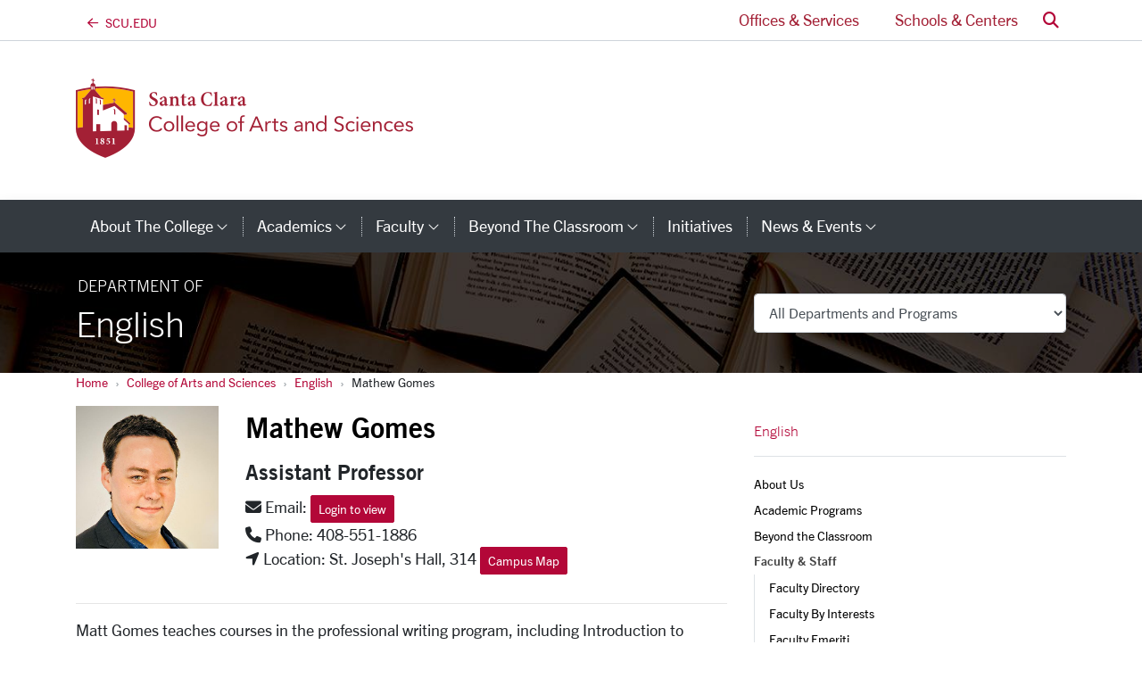

--- FILE ---
content_type: text/html; charset=utf-8
request_url: https://www.scu.edu/cas/english/faculty--staff/mathew-gomes/
body_size: 13614
content:
<!-- File was automatically generated at 2025-10-14 09:34:40 -->
<!DOCTYPE html>
<html lang="en">

<head>
  <meta charset="utf-8" />
  <meta http-equiv="X-UA-Compatible" content="IE=edge" />
  <meta name="viewport" content="width=device-width, initial-scale=1" />
  <title>
    Mathew Gomes - College of Arts and Sciences - Santa Clara University
  </title>
  <meta name="description" content="" />
  <meta name="keywords" content="" />
  <meta name="author" content="Santa Clara University" />
  <meta name="generator" content="T4 Site Specific" />
  <link rel="apple-touch-icon" sizes="57x57" href="/assets/images/favicons/apple-touch-icon-57x57.png" />
  <link rel="apple-touch-icon" sizes="60x60" href="/assets/images/favicons/apple-touch-icon-60x60.png" />
  <link rel="apple-touch-icon" sizes="72x72" href="/assets/images/favicons/apple-touch-icon-72x72.png" />
  <link rel="apple-touch-icon" sizes="76x76" href="/assets/images/favicons/apple-touch-icon-76x76.png" />
  <link rel="apple-touch-icon" sizes="114x114" href="/assets/images/favicons/apple-touch-icon-114x114.png" />
  <link rel="apple-touch-icon" sizes="120x120" href="/assets/images/favicons/apple-touch-icon-120x120.png" />
  <link rel="apple-touch-icon" sizes="144x144" href="/assets/images/favicons/apple-touch-icon-144x144.png" />
  <link rel="apple-touch-icon" sizes="152x152" href="/assets/images/favicons/apple-touch-icon-152x152.png" />
  <link rel="apple-touch-icon" sizes="180x180" href="/assets/images/favicons/apple-touch-icon-180x180.png" />
  <link rel="icon" type="image/png" href="/assets/images/favicons/favicon-32x32.png" sizes="32x32" />
  <link rel="icon" type="image/png" href="/assets/images/favicons/android-chrome-192x192.png" sizes="192x192" />
  <link rel="icon" type="image/png" href="/assets/images/favicons/favicon-96x96.png" sizes="96x96" />
  <link rel="icon" type="image/png" href="/assets/images/favicons/favicon-16x16.png" sizes="16x16" />
  <link rel="manifest" href="/assets/images/favicons/manifest.json" />
  <link rel="mask-icon" href="/assets/images/favicons/safari-pinned-tab.svg" color="#b30738" />
  <meta name="msapplication-TileColor" content="#da532c" />
  <meta name="msapplication-TileImage" content="/assets/images/favicons/mstile-144x144.png" />
  <meta name="theme-color" content="#ffffff" />
  <meta name="pageID" content="37788" />
  
	<link rel="canonical" href="https://www.scu.edu/cas/english/faculty--staff/mathew-gomes/">
  
  

  <!--[if lte IE 9]>
  <script src="https://cdnjs.cloudflare.com/ajax/libs/html5shiv/3.7.3/html5shiv.min.js" async></script>
  <![endif]-->

  <!-- external styles -->
  <!-- <link rel="stylesheet" href="https://pro.fontawesome.com/releases/v5.15.3/css/all.css" integrity="sha384-iKbFRxucmOHIcpWdX9NTZ5WETOPm0Goy0WmfyNcl52qSYtc2Buk0NCe6jU1sWWNB" crossorigin="anonymous">-->
  <link rel="stylesheet" href="https://kit.fontawesome.com/895f1e62c1.css" crossorigin="anonymous" />
  <script src="https://kit.fontawesome.com/8fd101ac29.js" crossorigin="anonymous"></script>


  <!-- toolkit styles -->
  <link rel="stylesheet" href="https://assets.scu.edu/public/scu.2.3.css" media="screen" />
  <link rel="stylesheet" href="/media/scuedu/style-assets/stylesheets/f.css" />

  <!-- Avenir Next -->
  <link rel="stylesheet" href="https://use.typekit.net/pcm8ajw.css">
  <!-- Minion Pro-->
  <link rel="stylesheet" href="https://use.typekit.net/pcm8ajw.css">

  <!-- /toolkit styles -->

  <script src="https://www.scu.edu/assets/public/scu.js"></script>

  
  
  
  
  
  
  
  <!-- Google Analytics Tracking Code -->
<!-- Google tag (gtag.js) -->
<script async src="https://www.googletagmanager.com/gtag/js?id=AW-17384673211"></script>
<script>
window.dataLayer = window.dataLayer || [];
function gtag(){dataLayer.push(arguments);}
gtag('js', new Date()); gtag('config', 'AW-17384673211');
</script>
<!-- End Google tag (gtag.js) -->


</head>

<body class="">
  <!-- Google Tag Manager -->
<noscript><iframe src="//www.googletagmanager.com/ns.html?id=GTM-5T9KDR"
height="0" width="0" style="display:none;visibility:hidden"></iframe></noscript>
<script>(function(w,d,s,l,i){w[l]=w[l]||[];w[l].push({'gtm.start':
new Date().getTime(),event:'gtm.js'});var f=d.getElementsByTagName(s)[0],
j=d.createElement(s),dl=l!='dataLayer'?'&l='+l:'';j.async=true;j.src=
'//www.googletagmanager.com/gtm.js?id='+i+dl;f.parentNode.insertBefore(j,f);
})(window,document,'script','dataLayer','GTM-5T9KDR');</script>
<!-- End Google Tag Manager -->

  


  <header
    class="header-legacy  pt-lg-5 mb-4">
    <a href="#content" class="sr-only sr-only-focusable">Skip to main content <i class="far fa-arrow-down"></i></a>
    <nav class="navbar navbar-expand-lg navbar-light bg-white d-lg-block py-0 fixed-top nav-fixed initial nav-users"
      id="navbarUsers" role="navigation">
      <div class="container">

        <!-- back arrow -->
        <div class="dropdown nav-brand-mini" id="navBrandText" style="display: none">
          <a class="homelink" href="/">
            <i class="fa-regular fa-arrow-left nav-brand-text"></i><span
              class="ml-2 text-uppercase nav-brand-text">scu.edu</span>
          </a>
        </div>


        <!--TESTING-->
        <div class="dropdown nav-brand-mini" id="navBrandMini" style="">
          <a href="/">
            <i class="navbar-logo fa-kit-duotone fa-scu-primary-logo"></i>
            <span class="sr-only">Santa Clara University Homepage</span>
          </a>
        </div>

        <script>
          window.addEventListener("scroll", function () {
            let logo = document.querySelector(".navbar-logo.fa-kit-duotone.fa-scu-primary-logo");
            if (window.scrollY > 50) {
              logo.classList.add("scrolled");
            } else {
              logo.classList.remove("scrolled");
            }
          });
        </script>


        <!--END TESTING-->


        <ul class="nav-link-list navbar-nav ml-auto">
          

          <li class="nav-item mr-1">
            <a class="nav-link collapsed px-3"
              href="/services/">
              Offices &amp; Services
            </a>
          </li>
          <li class="nav-item ml-1">
            <a class="nav-link collapsed px-3"
              href="/schools-and-centers/ ">
              Schools &amp; Centers
            </a>
          </li>
          <li class="nav-item dropdown dropdown-search ml-1">
            <a class="nav-link" href="#" id="dropdownSearch" role="button" data-toggle="dropdown" aria-haspopup="true"
              aria-expanded="false">
              <span class="sr-only">Search</span> <i aria-hidden="true" class="fas fa-search text-primary"></i>
            </a>
            <div class="dropdown-menu" aria-labelledby="dropdownSearch">
              <form class="p-3" method="get" action="https://www.scu.edu/search/">
                <div class="input-group">
                  <input class="form-control" id="q" name="q" type="search" placeholder="Search" aria-label="Search" />
                  <div class="input-group-append">
                    <button class="input-group-text btn btn-outline-primary" type="submit">
                      <span class="sr-only">Search</span>
                      <i aria-hidden="true" class="fas fa-search"></i>
                    </button>
                  </div>
                </div>
                
              </form>
            </div>
          </li>
        </ul>
      </div>
    </nav>


    <!-- centers logo
    <div class="container d-flex align-items-center justify-content-center justify-content-lg-between py-lg-4 py-0" style=""> -->
    <div class="container d-flex align-items-center justify-content-lg-between py-lg-4 py-0" style="">
      <div class="d-flex align-items-center py-3">
        <div class="text-lg-left lockup-container">
          
	<a href="/cas/"><i class="fa-kit-duotone fa-college-of-arts-and-sciences" aria-hidden="true" style="--fa-primary-color: #a32035; --fa-secondary-color: #ffb600; --fa-secondary-opacity: 1; font-size: 6rem;"></i><span class="sr-only">College of Arts and Sciences Homepage</span></a><script>let logoText = document.querySelector("#navBrandText"); let logoMini = document.querySelector("#navBrandMini"); if (logoText) logoText.style.display = "block"; if (logoMini) logoMini.style.display = "none";</script><style>@media (max-width: 991.98px) { header #navbarUsers { display: none; } }</style>
        </div>
      </div>
    </div>
    
<nav class="navbar navbar-expand-lg navbar-dark bg-dark shadow nav-fixed initial nav-dark nav-custom">
	<div class="container">
		<button class="navbar-toggler px-3 py-2" type="button" data-toggle="collapse" data-target="#navbarCustom" aria-controls="navbarCustom" aria-expanded="false" aria-label="menu">
			<span class="text-capitalize">menu</span>
		</button>
		<form class="form-inline d-lg-none my-2" id="header-search-form"  method="get" action="https://www.scu.edu/search">
			<div class="input-group">
				<input name="q" class="form-control" placeholder="Search" aria-label="Search" type="search">
				<div class="input-group-append">
					<button class="input-group-text btn btn-light" type="submit">
						<span class="fas fa-search">
							<span class="sr-only">Search</span>
						</span>
					</button>
				</div>
			</div>
		</form>
		<div class="collapse navbar-collapse" id="navbarCustom">
			<ul class="navbar-nav mr-auto py-3 py-lg-0">
		<li class="nav-item dropdown" id="toplink2192"><a class="nav-link dropdown-toggle text-capitalize px-3" href="/cas/about-the-college/" id="navbarCustom2192" role="button" data-toggle="dropdown" aria-haspopup="true" aria-expanded="false">About The College<span class="fal fa-angle-down" style="font-size: 16px;"><span class="sr-only">category links</span></span></a>
			<div class="dropdown-menu" aria-labelledby="navbarCustom2192">
			<a class="dropdown-item" href="/cas/about-the-college/dean-daniel-press/">Dean Daniel Press</a>
			<a class="dropdown-item" href="/cas/about-the-college/office-of-the-dean/">Office of the Dean</a>
			<a class="dropdown-item" href="/cas/about-the-college/strategic-goals/">Strategic Goals</a>
			<a class="dropdown-item" href="/cas/about-the-college/college-facts/">College Facts</a>
			<a class="dropdown-item" href="/cas/about-the-college/diversity-equity-and-inclusion-in-the-college/">Diversity, Equity and Inclusion in the College</a>
			<a class="dropdown-item" href="/cas/about-the-college/directory/">Directory</a>
			<a class="dropdown-item" href="/cas/about-the-college/leadership-board/">Leadership Board</a>
			<a class="dropdown-item" href="/cas/about-the-college/give-to-the-college/">Give to The College</a>
			<a class="dropdown-item" href="/cas/about-the-college/student-ambassadors/">Student Ambassadors</a>
			<a class="dropdown-item" href="/cas/about-the-college/contact-us/">Contact Us</a>
			</div>
		</li>
	

		<li class="nav-item dropdown" id="toplink2204"><a class="nav-link dropdown-toggle text-capitalize px-3" href="/cas/academics/" id="navbarCustom2204" role="button" data-toggle="dropdown" aria-haspopup="true" aria-expanded="false">Academics<span class="fal fa-angle-down" style="font-size: 16px;"><span class="sr-only">category links</span></span></a>
			<div class="dropdown-menu" aria-labelledby="navbarCustom2204">
			<a class="dropdown-item" href="/cas/academics/academic-advising/">Academic Advising</a>
			<a class="dropdown-item" href="/cas/academics/undergraduate-majors-and-minors/">Undergraduate Majors and Minors</a>
			<a class="dropdown-item" href="/cas/academics/departments-and-programs/">Departments and Programs</a>
			<a class="dropdown-item" href="/cas/graduate-program-in-pastoral-ministries/">Graduate Programs in Pastoral Ministries</a>
			</div>
		</li>
	

		<li class="nav-item dropdown" id="toplink2196"><a class="nav-link dropdown-toggle text-capitalize px-3" href="/cas/faculty/" id="navbarCustom2196" role="button" data-toggle="dropdown" aria-haspopup="true" aria-expanded="false">Faculty<span class="fal fa-angle-down" style="font-size: 16px;"><span class="sr-only">category links</span></span></a>
			<div class="dropdown-menu" aria-labelledby="navbarCustom2196">
			<a class="dropdown-item" href="/cas/faculty/recent-tenure-and-promotions/">Recent Tenure and Promotions</a>
			<a class="dropdown-item" href="/cas/faculty/endowed-chairs/">Endowed Chairs</a>
			<a class="dropdown-item" href="/cas/faculty/faculty-in-the-news/">Faculty in the News</a>
			</div>
		</li>
	

		<li class="nav-item dropdown" id="toplink14080"><a class="nav-link dropdown-toggle text-capitalize px-3" href="/cas/beyond-the-classroom/" id="navbarCustom14080" role="button" data-toggle="dropdown" aria-haspopup="true" aria-expanded="false">Beyond the Classroom<span class="fal fa-angle-down" style="font-size: 16px;"><span class="sr-only">category links</span></span></a>
			<div class="dropdown-menu" aria-labelledby="navbarCustom14080">
			<a class="dropdown-item" href="/real/">REAL</a>
			<a class="dropdown-item" href="/provost/research/student-funding-opportunities/alza-science-scholars/">ALZA Science Scholars</a>
			<a class="dropdown-item" href="/beckman-scholars/">Beckman Scholars</a>
			<a class="dropdown-item" href="/denardo/science-scholars/">DeNardo Science Scholars</a>
			<a class="dropdown-item" href="/cas/beyond-the-classroom/denovo/">De Novo Fellowship</a>
			<a class="dropdown-item" href="/cas/beyond-the-classroom/career-exploration-and-experiential-learning/">Career Exploration and Experiential Learning</a>
			</div>
		</li>
	

		<li class="nav-item" id="toplink116599"><a aria-label="initiatives" class="nav-item nav-link text-capitalize px-3" href="/cas/initiatives/">Initiatives </a></li>
		<li class="nav-item dropdown" id="toplink2218"><a class="nav-link dropdown-toggle text-capitalize px-3" href="/cas/news--events/" id="navbarCustom2218" role="button" data-toggle="dropdown" aria-haspopup="true" aria-expanded="false">News & Events<span class="fal fa-angle-down" style="font-size: 16px;"><span class="sr-only">category links</span></span></a>
			<div class="dropdown-menu" aria-labelledby="navbarCustom2218">
			<a class="dropdown-item" href="https://events.scu.edu/arts-and-sciences/" target="_blank">Calendar</a>
			<a class="dropdown-item" href="/cas/news--events/student-stories/">Student Stories</a>
			<a class="dropdown-item" href="/cas/news--events/alumni-profiles/">Alumni Profiles</a>
			<a class="dropdown-item" href="/cas/news--events/family-weekend/">Family Weekend</a>
			<a class="dropdown-item" href="/cas/news--events/newsletter/">Newsletter</a>
			</div>
		</li>
	
<li class="nav-item d-lg-none"><div class="dropdown-divider d-lg-none my-3"></div><a class="nav-link text-capitalize px-3" href="https://www.scu.edu/">SCU Home</a></li><div class="d-lg-none">

            <li class="nav-item d-lg-none">
              <a class="nav-link text-white text-capitalize px-3" href="https://www.scu.edu/services/">Offices &amp; Services</a>
            </li>
            <li class="nav-item d-lg-none">
              <a class="nav-link text-white text-capitalize px-3" href="https://www.scu.edu/centers/">Schools &amp; Centers</a>
            </li></div>
			</ul>
		</div>
	</div>
</nav>
  </header>
  <script type="text/javascript" src="https://assets.scu.edu/js/instant-notifications-preview.js"></script>
  <!--<script type="text/javascript" src="https://assets.scu.edu/js/instant-notifications2.0.js"></script>-->
  
  
<div class="subheader py-4 mb-0 has-dim-2" style="background-image:url(/media/scuedu/header/images/english.jpg);">
	<div class="container">
		<div class="row">
			<div class="col-12 col-md-8 align-self-center">
				<div style="color:#fff;" class="h1 text-sans-light mb-0"><span style="color: #fff; display: block; font-size: 18px; padding-left: 2px; text-transform: uppercase; white-space: nowrap;">Department of</span>English</div>
			</div>
			<div class="col-12 col-md-4 align-self-center pt-3 py-md-0">
				<label for="departments" class="sr-only">Departments</label>
				<select name="departments" id="departments" class="form-control" onchange="submitDeptSwitch()">
					<option label="All Departments and Programs"></option>
					<optgroup label="College of Arts and Sciences">
						 
<option value="/cas/aimes/">AIMES Program</option>
<option value="/cas/anthropology/">Anthropology</option>
<option value="/cas/art/">Art and Art History</option>
<option value="/cas/asian-studies/">Asian Studies Program</option>
<option value="/cas/biology/">Biology</option>
<option value="/cas/catholic-studies/">Catholic Studies Program</option>
<option value="/cas/chemistry/">Chemistry and Biochemistry</option>
<option value="/cas/child-studies/">Child Studies</option>
<option value="/cas/classics/">Classics</option>
<option value="/cas/communication/">Communication</option>
<option value="/business/economics/">Economics</option>
<option value="/cas/english/">English</option>
<option value="/cas/ess/">Environmental Studies and Sciences</option>
<option value="/cas/ethnic-studies/">Ethnic Studies</option>
<option value="/cas/gender-and-sexuality-studies/">Gender and Sexuality Studies</option>
<option value="/cas/gerontology/">Gerontology Program</option>
<option value="/cas/history/">History</option>
<option value="/cas/individual-studies/">Individual Studies</option>
<option value="/cas/latin-american-studies/">Latin American Studies Program</option>
<option value="/cas/mathcs/">Mathematics and Computer Science</option>
<option value="/cas/medical-and-health-humanities/">Medical and Health Humanities Program</option>
<option value="/cas/military-science/">Military Science</option>
<option value="/cas/modernlanguages/">Modern Languages and Literatures</option>
<option value="/cas/music/">Music</option>
<option value="/cas/musical-theatre/">Musical Theatre</option>
<option value="/cas/neuroscience/">Neuroscience</option>
<option value="/cas/philosophy/">Philosophy</option>
<option value="/cas/physics-and-engineering-physics/">Physics and Engineering Physics</option>
<option value="/cas/political-science/">Political Science</option>
<option value="/cas/premodern-studies/">Premodern Studies Program</option>
<option value="/cas/psychology/">Psychology</option>
<option value="/cas/public-health/">Public Health</option>
<option value="/cas/religious-studies/">Religious Studies</option>
<option value="/cas/sociology/">Sociology</option>
<option value="/cas/sustainability/">Sustainability Program</option>
<option value="/theatre/">Theatre and Dance</option>
<option value="/cas/urban-education/">Urban Education Program</option>


					</optgroup>
					<optgroup label="School of Engineering">
						
<option value="/engineering/academic-programs/aerospace-engineering-program/">Aerospace Engineering</option>
<option value="/engineering/academic-programs/department-of-applied-mathematics/">Applied Mathematics</option>
<option value="/engineering/academic-programs/department-of-bioengineering/">Bioengineering</option>
<option value="/engineering/academic-programs/engineering/ce/">Civil, Environmental, and Sustainable Engineering</option>
<option value="/engineering/academic-programs/department-of-computer-engineering/">Computer Science and Engineering</option>
<option value="/engineering/academic-programs/department-of-electrical-engineering/">Electrical and Computer Engineering</option>
<option value="/engineering/academic-programs/department-of-engineering-management--leadership/">Engineering Management & Leadership</option>
<option value="/engineering/academic-programs/general-engineering/">General Engineering</option>
<option value="/engineering/academic-programs/department-of-mechanical-engineering/">Mechanical Engineering</option>
<option value="/engineering/academic-programs/power-systems-and-sustainable-energy-program/">Power Systems and Sustainable Energy</option>
<option value="/engineering/academic-programs/robotics-and-automation-program/">Robotics and Automation</option>

					</optgroup>
					<optgroup label="Leavey School of Business">
						
<option value="/business/accounting/">Accounting</option>
<option value="/business/accounting/academics/">Accounting & Information Systems</option>
<option value="/business/economics/">Economics</option>
<option value="/business/finance/">Finance</option>
<option value="/business/isa/">Information Systems and Analytics (ISA)</option>
<option value="/business/management/">Management & Entrepreneurship</option>
<option value="/business/marketing/">Marketing</option>
					</optgroup>
				</select>
			</div>
		</div>
	</div>
</div>

<script>
	$(document).ready(function(){
		$(".subheader").removeClass("pt-5").removeClass("pb-4").addClass("py-4");$("header").removeClass("mb-4").removeClass("mb-5");
	});
</script><script>function submitDeptSwitch() {    elmt=document.getElementById("departments");    var val = elmt.value;    if (val) {        window.location.href = val;    } }</script>
  
  
  

  <!--startEditable-->
  <div class="container ">
    <h1 class="text-sans-light" id="page-title">
      Mathew Gomes
    </h1>
    <ol class="breadcrumb">
  <li class="breadcrumb-item"><a href="/">Home</a></li><li class="breadcrumb-item"><a href="/cas/">College of Arts and Sciences</a></li><li class="breadcrumb-item"><a href="/cas/english/">English</a></li><li class="breadcrumb-item"><a href="/cas/english/faculty--staff/">Faculty & Staff</a></li><li class="breadcrumb-item">Mathew Gomes  </li>
</ol>
    <div class="row">
      <div class="col-md-8">
        <main id="content">

<!--cid:384449,sid:37788,ct:248,ly:text/html--><script>console.log('Faculty version');</script><script>console.log('text/fulltext-faculty');</script><div class="row">
<div class="col-sm-3">
	<!--<img class="img-responsive img-fluid" src="/media/college-of-arts-and-sciences/english/faculty/Matt-Gomes-Headshot-760x868.JPG" alt="...">--><img class="img-responsive img-fluid" src="/media/college-of-arts-and-sciences/english/faculty/Matt-Gomes-Headshot-545x545.JPG" alt="">
</div>
<div class="col-sm-9">
	<h2 class="media-heading" style="color: #000;">Mathew Gomes</h2>
	<div class="h4">Assistant Professor</div>
    
    
	<ul id="personContactmjgomes" class="faculty contact list-inline">
        
      	
        
      	

    </ul>
</div></div>
<div class="row">
<div class="col-sm-12">
	<hr>
	<div>Matt Gomes teaches courses in the professional writing program, including Introduction to Writing Studies, Teaching Writing, Professional Writing, Technical Communication, Writing for Social Change, and Argumentation. His research focuses on writing assessment, writing program administration, writing pedagogy, and technical communication. His work is published in Communication Design Quarterly, The Journal of Writing Assessment, Assessing Writing, and WPA: Writing Program Administration, and is forthcoming in Composition Studies. He is also working on research projects related to culturally-sustaining writing assessment, and technical communication in coffee industries.</div>
<div>&nbsp;</div>
<div class="h5">Education</div>
<ul>
<li>Ph.D., Michigan State University, 2016</li>
<li>Master of Arts, English Composition Theory, 2012</li>
<li>Bachelor of Arts, Music Composition and English, Fresno State University, 2008</li>
</ul>
    <div class='h5'>Courses</div><ul>
<li>Critical Thinking and Writing</li>
<li>Teaching Writing</li>
<li>New Media in Theory and Practice</li>
<li>Topics in Writing and Rhetoric: Writing Studies and Educational Justice</li>
</ul>
    <div class='h5'>Publications</div><p><strong>Scholarly Publications</strong></p>
<ul>
<li><strong>Gomes, M.</strong>, Bellati, B., Hope, M., and LaFerriere, A. (2020).&nbsp;<a href="http://journalofwritingassessment.org/article.php?article=152" target="_blank" rel="noopener" data-saferedirecturl="https://www.google.com/url?q=http://journalofwritingassessment.org/article.php?article%3D152&amp;source=gmail&amp;ust=1620234156180000&amp;usg=AFQjCNGhW_JDiz02etaxW78DBfaSwivjww">Enabling meaningful labor: Narratives of participation in a grading contract.</a>&nbsp;<i>The Journal of Writing Assessment, 13</i>(2).&nbsp;</li>
<li><strong>Gomes, M.</strong> and Ma, W. (2020). <a href="https://doi.org/10.1016/j.asw.2020.100464">Engaging expectations: Measuring helpfulness as an alternative to student evaluations of teaching</a>.&nbsp;<i>Assessing Writing, 45</i>.&nbsp;&nbsp;</li>
<li><strong>Gomes, M.</strong> and Ma, W. (2019). Student expectation auditing and mapping: A method for eliciting student input in writing program assessment. WPA:&nbsp;<i>Writing Program Administration, 43</i>(1), 111-138.</li>
<li>&ldquo;<a href="https://wac.colostate.edu/docs/books/assessment/chapter6.pdf" target="_blank" rel="noopener" data-saferedirecturl="https://www.google.com/url?q=https://wac.colostate.edu/docs/books/assessment/chapter6.pdf&amp;source=gmail&amp;ust=1620234156180000&amp;usg=AFQjCNFqWbBoJ-aAlgS3rWQvhbWQeHev5g">Writing assessment and responsibility for colonialism</a>.&rdquo; (2018). In M. Poe, A. Inoue, and N. Elliot (eds.), Writing Assessment, Social Justice, and the Advancement of Opportunity, Ed. Fort Collins, CO: University of Colorado Press.</li>
</ul>
<p><strong>Digital Publications</strong></p>
<ul>
<li>Conference on College Composition and Communication (CCCC)&nbsp;<a href="https://itunes.apple.com/us/podcast/2018-cccc-podcasts/id1347323576?mt=2" target="_blank" rel="noopener" data-saferedirecturl="https://www.google.com/url?q=https://itunes.apple.com/us/podcast/2018-cccc-podcasts/id1347323576?mt%3D2&amp;source=gmail&amp;ust=1536793944995000&amp;usg=AFQjCNFalVNgBlWptV6lYQ1u9zvq7foYGw">Podcasts</a>. (2018)</li>
<li><strong>Gomes, M.&nbsp;</strong>and Turner, H.&nbsp;Lighten Your Load Part: Eight Ways to Make Individual Feedback More Efficient. Inside Teaching MSU.&nbsp;</li>
<li>Turner, H. and&nbsp;<strong>Gomes, M</strong>.&nbsp;Lighten Your Load Part: Three Ways to Make Group Feedback More Efficient. Inside Teaching MSU. (2015).</li>
<li><strong>Gomes, M</strong>. and Turner, H.&nbsp;Lighten Your Load Part: Planning for More Efficient Feedback Next Semester. Inside Teaching MSU. (2015)</li>
</ul>
</div>
</div>

<script type="text/javascript" src="/media/scuedu/script-assets/getpbdata.js"></script>
<script> $(document).ready(function() { getPhonebookData("mjgomes","faculty"); }); </script>
<script>
$(document).ready(function() {
  	var fullname = 'Mathew Gomes';
	$('ol.breadcrumb li:last').text(fullname);
    $('ol.breadcrumb li:nth-last-child(2)').hide();
});
</script>
              <!--- inFacdisplay ---><!--/cid:384449-->

<script>$(document).ready(function() { $('.page-title').addClass('sr-only');$('#page-title').addClass('sr-only');  });</script>

<!-- File was automatically generated at 2025-10-14 09:34:40 -->
          <div class="row">
            <div class="col-md-6">
              
            </div>
            <div class="col-md-6">
              
            </div>
          </div>
        </main>
        <div class="pull-right">
          
        </div>
      </div>
      <div class="col-md-4">
        <nav class="sidebar" aria-label="Section Navigation">
          <div class="sidebar-top">
            
		<a href="/cas/english/" class="sidebar-mobile-trigger d-md-none stretched-link text-primary d-flex" data-toggle="collapse" data-target="#sidebarLinks" aria-expanded="false" aria-controls="sidebarLinks">English Sections <i class="fas fa-bars"></i></a>
		<a href="/cas/english/" class="d-md-block d-none desktop-title">English</a>
		<div class="collapse d-md-block" id="sidebarLinks">
			<ul class="sidebar--links"><li class="border-bottom mb-2 pb-2 d-md-none"><a href="/cas/english/">English</a></li><li><a href="/cas/english/about-us/">About Us</a></li><li><a href="/cas/english/academic-programs/">Academic Programs</a></li><li><a href="/cas/english/beyond-the-classroom/">Beyond the Classroom</a></li><li><span class="currentbranch0"><a href="/cas/english/faculty--staff/">Faculty & Staff</a></span>
<ul class="sidebar--links striped">
<li><a href="/cas/english/faculty--staff/faculty-directory/">Faculty Directory</a></li>
<li><a href="/cas/english/faculty--staff/faculty-by-interests/">Faculty By Interests</a></li>
<li><a href="/cas/english/faculty--staff/faculty-emeriti/">Faculty Emeriti</a></li>
<li><a href="/cas/english/faculty--staff/faculty-stories/">Faculty Stories</a></li>
<li><a href="/cas/english/faculty--staff/staff/">Staff</a></li>

</ul>

</li><li><a href="/cas/english/bookshelf/">Bookshelf</a></li><li><a href="/cas/english/life-after-scu/">Life After SCU</a></li><li><a href="/cas/english/news-events/">News & Events</a></li>
			</ul>
		</div>
<script>
$(document).ready(function() { 
	if($('.sidebar--links [class*=currentsection]')) { $('.sidebar--links [class*=currentsection]').addClass('active');}//
	$('.sidebar--links').closest('li').children('a').addClass('text-sans-bold');
	$('<span class="sr-only">Current Page: </span>').insertBefore('.currentsection');
});
</script>

          </div>
        </nav>
        
        
      </div>
    </div>
  </div>

  <!--cid:385559,sid:37874,ct:431,ly:text/footer-block-->
<footer class="footer-core border-top bg-white pt-4 footer-core">
	<div class="container">
		<a href="/cas/" class="h4 text-dark text-uppercase wordmark d-block mb-4">College of Arts and Sciences</a>
		<div class="row">
			<div class="col-12 col-md-3">
				<p class="mb-0"><em>The Heart of Santa Clara University</em></p>
<p>Vari Hall<br />500 El Camino Real<br />Santa Clara, CA 95053<br /><a href="tel:+14085544455">408-554-4455</a></p>
<p><a href="https://www.scu.edu/map/14/Vari+Hall">Map &amp; Directions<br /></a><a href="mailto:cas@scu.edu">Contact Us</a></p>
				<ul class="list-inline mb-0 footer-social-icons">
					<li class="list-inline-item"><a aria-label="facebook" class="facebook" href="https://www.facebook.com/SantaClaraCAS/">
					<i class="fa-brands fa-facebook"></i>
					<span class="sr-only">SCU on Facebook</span>
					</a></li>
					<li class="list-inline-item"><a aria-label="x-twitter" class="x-twitter" href="https://twitter.com/SantaClaraCAS">
					<i class="fa-brands fa-x-twitter"></i>
					<span class="sr-only">SCU on X (formerly Twitter)</span>
					</a></li>
					<li class="list-inline-item"><a aria-label="instagram" class="instagram" href="https://www.instagram.com/santaclaracas/">
					<i class="fa-brands fa-instagram"></i>
					<span class="sr-only">SCU on Instagram</span>
					</a></li>
					<li class="list-inline-item"><a aria-label="linkedin" class="linkedin" href="https://www.linkedin.com/company/santa-clara-university-college-of-arts-and-sciences">
					<i class="fa-brands fa-linkedin"></i>
					<span class="sr-only">SCU on Linkedin</span>
					</a></li>
				</ul>
			<hr class="d-block d-md-none pt-2">
			</div>
			<div class="col-12 col-md-3">
			<ul class="list-unstyled list-spaced">
<li><a href="/cas/academics/undergraduate-majors-and-minors/">Majors and Minors</a></li>
<li><a href="/real/">Paid Research, Internship & Creative Expression Opportunities</a></li>
</ul>
			</div>
			<div class="col-12 col-md-3">
			<ul class="list-unstyled list-spaced">
<li><a href="/scdi/">STEM</a></li>
<li><a href="/imaginarium/">Imaginarium/Virtual Reality Lab</a></li>
<li><a href="/cas/initiatives/center-for-the-arts-and-humanities/">Center for the Arts and Humanities</a></li>
</ul>
			</div>
			<div class="col-12 col-md-3">
			<ul class="list-unstyled list-spaced">
<li><a href="https://phonebook.scu.edu/index.cfm?v=oid&amp;i=58">CAS Phonebook</a></li>
<li><a href="/cas/about-the-college/give-to-the-college/">Give to the College</a></li>
</ul>
			</div>
		</div>
	</div>
	<div class="bg-scu-red mt-4 small align-items-center"><div class="container d-flex p-3 logo-container"><span class="wordmark link-home logo-footer"><a href="https://www.scu.edu/" class="footer-wordmark"><svg aria-hidden="true" style="position: relative; z-index: 2" xmlns="http://www.w3.org/2000/svg" viewBox="0 0 1366 512"><!--!Font Awesome Pro 6.7.2 by @fontawesome - https://fontawesome.com License - https://fontawesome.com/license (Commercial License) Copyright 2025 Fonticons, Inc.--><defs><radialGradient id="sunFill" cx="0.5" cy="0.8" r="0.01" fx="0.5" fy="0.8"><stop offset="0%" stop-color="#FFB600" stop-opacity="1" /><stop offset="100%" stop-color="#FFB600" stop-opacity="0"><animate id="opacity-anim" attributeName="stop-opacity" values="0;0;0;1" keyTimes="0;0.8;0.9;1" dur="4.5s" begin="indefinite" fill="freeze" /></stop><animate id="radius-anim" attributeName="r" values="0.01;10.0" calcMode="spline"keySplines="0.42 0 1 1"dur="5s" begin="indefinite" fill="freeze"  /></radialGradient></defs><path class="" fill="#FFF" d="M10.1 85c23.6-6.1 47.7-10.9 72.2-14.2c0 2.4 0 4.9 0 7.3L48.8 118l-15.6 5 6.5 6.2 0 156.1c-13.6 1.5-23.8 2.8-29.7 3.6c0-51.8 0-119.7 0-203.9zm99.1-17.2c18.3-1.7 36.7-2.5 55.4-2.6c53.3 .1 105.1 7 154.5 19.8c0 0 0 132 0 203.9c-6.1-.8-14.5-1.9-25-3.1l0-16 9.5-.9 0-6-35.7-31.9c0-5.3 0-10.5 0-15.8l16.9-1.6 0-7.3-68.2-59.3 0-12.8 6.1 1.2 0-4.4-6.1-1.3 0-6-4.7-1 0 6-6.1-1.3 0 4.5 6.1 1.2 0 14.8-60.2 12.1 0-31.2 6.4-6L142.6 118 109.1 78.2c0-3.5 0-6.9 0-10.4z"/><path id="sunrise" class="fa-secondary" fill="url(#sunFill)" d="M10.1 85c23.6-6.1 47.7-10.9 72.2-14.2c0 2.4 0 4.9 0 7.3L48.8 118l-15.6 5 6.5 6.2 0 156.1c-13.6 1.5-23.8 2.8-29.7 3.6c0-51.8 0-119.7 0-203.9zm99.1-17.2c18.3-1.7 36.7-2.5 55.4-2.6c53.3 .1 105.1 7 154.5 19.8c0 0 0 132 0 203.9c-6.1-.8-14.5-1.9-25-3.1l0-16 9.5-.9 0-6-35.7-31.9c0-5.3 0-10.5 0-15.8l16.9-1.6 0-7.3-68.2-59.3 0-12.8 6.1 1.2 0-4.4-6.1-1.3 0-6-4.7-1 0 6-6.1-1.3 0 4.5 6.1 1.2 0 14.8-60.2 12.1 0-31.2 6.4-6L142.6 118 109.1 78.2c0-3.5 0-6.9 0-10.4z"/><path class="fa-primary" fill="#ffffff" d="M488.2 155c-4-12.7-10.8-27.3-27.4-27.3c-12.6 0-20.4 9.3-20.4 20.6c0 12.5 8.2 19.2 25.2 27.7c19 9.7 35.1 20.2 35.1 41.2c0 22.4-18.8 40-47.3 40c-15.1 0-30.2-5.8-32.6-7l-4.5-33.4 6.8-2c3.6 12.7 14.4 34.6 34.1 34.6c13.4 0 21.6-8.9 21.6-22.4c0-12.9-9.6-20.4-24.6-28.3c-17.8-9.3-34.3-20-34.3-40.6c0-21 16.6-38.2 44.1-38.2c11.6 0 21.8 3.4 27 5.1c.8 7.5 2 16 3.6 28.7l-6.4 1.4zm181 99.2v-6.1c9.6-1.2 10.8-2.2 10.8-16.6V197.7c0-14.3-6.2-20.4-15.4-20.4c-6.2 0-12 3.2-17.4 7.7v48.3c0 12.9 1.2 13.7 10.6 15v6.1H611.9v-6.1c12.2-1.6 13.2-2.2 13.2-15.6V190.8c0-12.5-1-13.1-11.2-15.2v-5.5c10.6-1.4 22.4-4.2 33.3-7.9v15.4c4-2.8 8-5.9 12.8-8.9c5.8-3.8 10.2-5.9 16-5.9c16 0 25.8 11.7 25.8 31.7V233c0 13.1 1.2 13.7 12.2 15.2v6.1l-44.9 0zm88.8 2.4c-14.4 0-22.6-7.5-22.6-25.1V174.4h-14l-.1-2.4 5.6-6.7h8.4V150.6l17.5-15 4.3-.1v29.8H778v9l-20.8 .1v50.5c0 16 7.2 18.2 11.6 18.2c4 0 7.6-1.2 10.8-2.6l2 6.3L758 256.7h0zm273.8-36.6l-8.6 32.1c-5.1 1.9-17.7 5-35 5c-46.7 0-66.7-35-66.7-66.9c0-42 28.7-70.5 70.9-70.5c14.6 0 27.6 4.2 32.5 5.5c1.4 11.1 2.7 20.2 4 32.1l-6.3 1.4c-5.4-23-18.2-30.7-34.1-30.7c-27.6 0-42.6 27.9-42.6 58.2c0 37.2 18.4 62.2 44 62.2c16.4 0 26.9-10.9 36.1-31.1l6 2.6 0 0zm12.2 34.1v-6.1c12.2-1.6 13.4-2.6 13.4-15.8V145c0-12.7-1-14-12.6-15.2v-5.7c11-1.2 25-4.2 34.7-7.1V232.4c0 13.5 1.4 14.6 13.8 15.8v6.1l-49.3 0zm193.3-69.9c6.8-11.9 15-21.4 23.2-21.4c7.6 0 12.8 5.5 12.8 11.7c0 5.9-3.8 11.1-8.6 12.9c-2.6 1-4.6 .6-5.8-.6c-3.4-2.8-5.8-4.2-9-4.2c-4.4 0-9.2 3.8-13 13.1v37.4c0 12.7 1 13.7 16.4 15v6.1h-51.1v-6.1c10.8-1.2 12.6-2.2 12.6-15V189.8c0-11.3-1.2-12.1-11.4-14.1v-5.3c11.2-1.6 22-4 33.5-7.9v21.8h.4l0 0zM477.1 313.2c-5.3 .3-7.5 2-8 5.5c-.4 2.7-.6 6.3-.6 13.7v9.2c0 10.3-1.6 18.2-6.8 23.8c-4.3 4.5-10.6 6.7-16.9 6.7c-5.8 0-11.5-1.3-15.8-4.7c-5.3-4.2-7.9-11.1-7.9-22V323c0-8.7-.8-9.2-7.9-9.8v-3.1h26.5v3.1c-6.9 .6-7.8 1.1-7.8 9.8v20.6c0 14.4 5.3 22.7 15.8 22.7c11.8 0 16.5-9.4 16.5-25v-8.9c0-7.3-.5-11-.8-13.9c-.6-3.4-2.6-4.9-9-5.3v-3.1h22.8v3.1l0 0zm107.5-.1c-5 .3-7 1.6-7.5 5.8c-.4 2.8-.7 7.2-.7 15.6v37.2h-3.9l-38.9-47.4h-.2v21.9c0 8.3 .4 12.5 .6 15.3c.5 4.4 2.2 5.9 8.9 6.3v3H520.6v-3c5.2-.4 7.4-1.8 7.9-6c.3-3.1 .7-7.3 .7-15.6V326.3c0-6.3-.1-7.7-1.9-9.8c-1.9-2.3-3.8-3.1-8-3.5v-3h15.9l36.6 43h.3V334.4c0-8.4-.5-12.8-.6-15.5c-.6-4-2.5-5.5-9.2-5.9v-3h22.3v3h0zm51.6 57.7v-3c7.1-.7 8-1.2 8-9.2V322.3c0-7.9-.8-8.6-8-9.1v-3.1h26.6v3.1c-7.1 .6-7.9 1.2-7.9 9.1v36.3c0 7.8 .7 8.5 7.9 9.2v3H636.3zm140.3-57.6c-6.1 .7-7.7 1.8-11.3 10.5c-2.9 6.8-11.8 28.8-18.9 48.2h-4c-6.3-17.1-14.6-38.7-19-49.9c-2.8-7.1-4.3-8.2-9.9-8.8v-3.1h25.8v3.1c-6.8 .9-6.8 1.9-5.4 5.9c2.6 7.2 9.6 25.8 14.1 37.2h.2c5-12.9 10-26.3 12.7-34.9c2-6.1 1.8-7.2-5.7-8.1v-3.1h21.4l0 3.1zm97.2 42.4c-.6 3.7-2.4 12.4-3.2 15.2H823.3v-3c8.1-.7 8.9-1.3 8.9-9.2V322.3c0-8.2-.8-8.6-7.6-9.1v-3.1H870c.1 1.9 .6 8.4 .9 13.8l-3.1 .5c-.8-3.5-1.9-6.3-3.4-8s-4-2.4-9.7-2.4h-8.1c-3.2 0-3.5 .2-3.5 3.2v20.3h7.1c8 0 8.9-.6 10.1-7h3.1v18.5h-3.1c-1.2-6.7-2.1-7.1-10.1-7.1H843v16.6c0 4.5 .5 6.6 2.2 7.7c1.7 .9 4.9 1 8.7 1c5.6 0 9.7-.7 11.8-3.1c1.8-2 3.4-5 5-9l3.1 .6h0zm108.1 16.1c-.7 0-1.9-.1-2.9-.1c-10-.5-13.7-2.9-17.6-8.9c-2.7-4.1-5.6-9.4-8.2-14.2c-1.5-2.8-3.1-3.9-6.8-3.9h-2.1v14.1c0 7.7 .8 8.5 8 9.2v3H925.7v-3c7.1-.7 8.1-1.4 8.1-9.2V322.1c0-7.7-.8-8.4-7.8-9v-3.1h24.9c7.6 0 12.2 .9 15.9 3.4c3.7 2.5 6.2 6.6 6.2 12.4c0 8.1-5.3 12.7-11.7 15.4c1.5 2.9 5 9.2 7.8 13.4c3.3 5.1 5.3 7.9 7.3 10c2.1 2.4 3.9 3.5 6 4.2l-.6 2.8 0 0zm-34.5-30.5c4.3 0 7.3-.7 9.4-2.5c3.2-2.7 4.6-6.4 4.6-11.3c0-10-5.9-13.7-11.8-13.7c-2.4 0-3.8 .5-4.4 .9c-.6 .6-.8 1.6-.8 3.7v22.9h3.1 0zm119.1-16.1c-1.8-5.9-5-12.6-12.7-12.6c-5.8 0-9.4 4.3-9.4 9.5c0 5.8 3.8 8.9 11.7 12.8c8.8 4.5 16.2 9.3 16.2 19c0 10.4-8.7 18.5-21.8 18.5c-3.5 0-6.7-.6-9.2-1.4c-2.5-.7-4.2-1.4-5.3-2c-.8-2.2-2-10.1-2.7-15.3l3.1-.9c1.7 5.9 6.7 16 15.7 16c6.2 0 10-4.1 10-10.4c0-6-4.4-9.4-11.4-13.1c-8.2-4.3-15.8-9.2-15.8-18.8c0-9.7 7.7-17.6 20.4-17.6c5.4 0 10.1 1.6 12.5 2.3c.4 3.5 .9 7.4 1.7 13.3l-3 .7 0 0zm64.5 45.8v-3c7.1-.7 8-1.2 8-9.2V322.3c0-7.9-.8-8.6-8-9.1v-3.1h26.6v3.1c-7.1 .6-7.9 1.2-7.9 9.1v36.3c0 7.8 .7 8.5 7.9 9.2v3H1131zm129.6-45.3c-1.1-4.7-2.2-7.6-3.6-9.2c-1.7-1.9-3.7-2.4-9.7-2.4h-5v44.7c0 7.7 .8 8.5 9.3 9.2v3h-28.9v-3c8-.7 8.9-1.4 8.9-9.2V313.9h-4.2c-7.6 0-9.3 .8-10.6 2.6c-1.4 1.6-2.4 4.6-3.5 9.1H1210c.4-6.3 .9-13 1.1-17.8h2.1c1.4 2.1 2.6 2.3 5.2 2.3h37c2.4 0 3.5-.6 5.1-2.3h2.1c0 4 .5 11.8 .9 17.5l-3 .2 0 0zM1365 313.2c-6.1 .7-7.7 2.1-11.1 7.7c-3.7 6-6.4 10.5-10.8 19c-1.3 2.4-1.7 3.5-1.7 6.3v12.2c0 8.2 .7 8.8 9.1 9.4v3h-28.6v-3c8-.6 8.8-1.2 8.8-9.4V347.2c0-2.1-.4-3.1-1.5-5.3c-2.8-5.3-6.2-11.5-11.5-20.9c-3.6-6.3-4.9-7.2-10.2-7.8v-3.1h24.8v3.1c-6.2 .8-6.1 2-4.4 5.2c3.5 6.8 7.5 14 11.3 20.9c3-5.6 7.8-14.5 10.1-20.2c1.8-4.1 1.6-5.2-5.4-6v-3.1H1365v3.1 0zM582.8 256.6c-4.6 0-8.6-1.8-11.2-4c-2.6-2.6-4-5.2-5-8.1c-2.5 2.3-15.1 12.1-24.1 12.1c-14.9 0-23.6-12.9-23.6-25.4c0-9.3 7-15.6 17.4-20.1c11.6-5 29.8-12.8 29.8-12.8V187c0-8.7-2.5-14.4-10.2-14.4c-9.1 0-13.6 4.9-16.2 14.5c-1.1 4.2-1.8 8.8-7.9 8.8c-5.5 0-11.4-4.9-11.4-9.6c0-9.5 21.3-18.5 38.4-23.2c21.5 0 28.6 12 28.6 31.5v38c0 7.2 2.4 9.7 6.6 9.7c2.4 0 5.1-.8 7.1-1.8l1.9 5.1-20.2 11.1 0 0zM566 205.8s-9.1 4.1-13.3 6.3c-6.8 3.2-10.7 8-10.7 15c0 10.9 5.9 15.3 12.8 15.3c3.6 0 7.6-1.8 11.2-4.6l0-32zm291 50.8c-4.6 0-8.6-1.8-11.2-4c-2.6-2.6-4-5.2-5-8.1c-2.5 2.3-15.1 12.1-24.1 12.1c-14.9 0-23.6-12.9-23.6-25.4c0-9.3 7-15.6 17.4-20.1c11.6-5 29.8-12.8 29.8-12.8V187c0-8.7-2.5-14.4-10.2-14.4c-9.1 0-13.6 4.9-16.2 14.5c-1.1 4.2-1.8 8.8-7.9 8.8c-5.5 0-11.4-4.9-11.4-9.6c0-9.5 21.3-18.5 38.4-23.2c21.5 0 28.6 12 28.6 31.5v38c0 7.2 2.4 9.7 6.6 9.7c2.4 0 5.1-.8 7.1-1.8l1.9 5.1L857 256.6l0 0zm-16.8-50.8s-9.1 4.1-13.3 6.3c-6.8 3.2-10.7 8-10.7 15c0 10.9 5.9 15.3 12.8 15.3c3.6 0 7.6-1.8 11.2-4.6v-32h0zm331.1 50.8c-4.6 0-8.6-1.8-11.2-4c-2.6-2.6-4-5.2-5-8.1c-2.5 2.3-15.1 12.1-24.1 12.1c-14.9 0-23.6-12.9-23.6-25.4c0-9.3 7-15.6 17.4-20.1c11.6-5 29.8-12.8 29.8-12.8V187c0-8.7-2.5-14.4-10.2-14.4c-9.1 0-13.6 4.9-16.2 14.5c-1.1 4.2-1.8 8.8-7.9 8.8c-5.5 0-11.4-4.9-11.4-9.6c0-9.5 21.3-18.5 38.4-23.2c21.5 0 28.6 12 28.6 31.5v38c0 7.2 2.4 9.7 6.6 9.7c2.4 0 5.1-.8 7.1-1.8l1.9 5.1-20.2 11.1 0 0zm-16.8-50.8s-9.1 4.1-13.3 6.3c-6.8 3.2-10.7 8-10.7 15c0 10.9 5.9 15.3 12.8 15.3c3.6 0 7.6-1.8 11.2-4.6l0-32zm190.2 50.8c-4.6 0-8.6-1.8-11.2-4c-2.6-2.6-4-5.2-5-8.1c-2.5 2.3-15.1 12.1-24.1 12.1c-14.9 0-23.6-12.9-23.6-25.4c0-9.3 7-15.6 17.3-20.1c11.6-5 29.8-12.8 29.8-12.8V187c0-8.7-2.5-14.4-10.2-14.4c-9.1 0-13.6 4.9-16.2 14.5c-1.1 4.2-1.8 8.8-7.9 8.8c-5.5 0-11.4-4.9-11.4-9.6c0-9.5 21.3-18.5 38.4-23.2c21.5 0 28.6 12 28.6 31.5v38c0 7.2 2.4 9.7 6.6 9.7c2.4 0 5.1-.8 7.1-1.8l1.9 5.1-20.2 11.1 0 0zm-16.8-50.8s-9.1 4.1-13.3 6.3c-6.8 3.2-10.6 8-10.6 15c0 10.9 5.9 15.3 12.8 15.3c3.6 0 7.6-1.8 11.2-4.6v-32h0zM127.4 378.1V380H109.1v-1.9c5.4-.3 5.7-.8 5.7-4.6v-19c0-2.7-.9-2.9-3.1-3.2l-1.6-.3v-1.7c4-.5 8.5-1.5 11.6-2.6v26.8c0 3.9 .3 4.4 5.6 4.6zm32.3-7.5c0 6.7-6.6 10-11.7 10c-7 0-11.4-3.6-11.4-8.9c0-2.5 1.2-3.9 2.2-4.8c1-.8 3.2-2.1 4.7-3c-3-1.7-5.7-4.3-5.7-8.2c0-5 4.4-9.1 10.7-9.1c5.8 0 9.6 3.5 9.6 8.1c0 1.5-.5 2.9-1.7 4c-.8 .7-1.9 1.5-3.9 2.7c3.7 2 7 4.5 7 9l0 0zM144 353.4c0 3.5 2.6 5.2 6.8 7.1c1.2-1.1 1.9-2.6 1.9-5.6c0-4.6-2.7-6.1-4.7-6.1c-2.6 0-4 1.9-4 4.6zm9.3 19.8c-.1-3.7-2.5-5.5-7.7-8.1c-1.6 1.2-2.8 3.4-2.8 6.1c0 5 2.9 7.3 5.8 7.3s4.7-1.8 4.6-5.3zm61 .3V346.7c-3.1 1.1-7.6 2.2-11.6 2.6V351l1.6 .3c2.1 .3 3.1 .5 3.1 3.2v19c0 3.8-.4 4.4-5.7 4.6V380h18.3v-1.9c-5.3-.3-5.6-.7-5.6-4.6zm-33-14.2c-1.4 0-4.3 .7-6.9 1.6c.5-2.2 1.2-5.6 1.7-7.9h13l1.7-5.2-.3-.5h-16c-.7 4.9-2 11.6-3 16.4l.3 .3c1.4-.4 3.1-.9 5.4-.9c4.8 0 7.8 3.1 7.8 7.8c0 3.8-1.5 6.7-4.7 6.7c-3.3 0-5.6-2.2-6.8-3.3c-.7-.7-1.4-.7-2-.3c-.9 .7-1.6 1.9-1.6 2.8c0 .7 .2 1.3 1.3 2.1c1.2 1 3.4 1.7 5.5 1.7c3.1 0 7-1.4 9.9-3.5c3.7-2.6 5.2-5.8 5.2-9.1c0-4.5-3.5-8.8-10.3-8.8l0 0zM294 266.4v36.8l-8.9 .2V274.5l-13.3-.5v29.7l-41.6 1.1V266.8h0s0 0 0 0c0-8.9-6.5-16.8-15.9-16.8c-8.8 0-15.9 6.4-15.9 15.3v40.5l-61.5 1.7V268.6l-22.9-.8V308l-18.2 .5V112.3l56 16.7v62.2l64.1-25.8 52 46.4v31.1L294 266.4zM117.9 130.1c0-2.7-2.2-5.5-4.9-6.2c-1.7-.5-3.1 0-4 1c2 1.2 3.4 3.4 3.4 5.6v21.4l5.5 1.3V130.1zm11.4 57.6l-9.5-1.8v29.4l9.5 1.3V187.7zm11-51.1c0-2.7-2.2-5.5-4.9-6.2c-1.7-.5-3.1 0-4 1c2 1.2 3.4 3.4 3.4 5.6v20.2l5.5 1.3V136.5zm79.7 53.4c0-3.2-2.6-6.5-5.7-7.3c-2-.5-3.7 0-4.7 1.2c2.3 1.4 4 4 4 6.6V213l6.5 1.1 0-24.1zM78.1 124c-2.7 .7-4.9 3.5-4.9 6.2v23l5.5-1.3V130.6c0-2.2 1.4-4.4 3.4-5.6c-.9-1-2.3-1.5-4-1l0 0zm26-69c-1.6 .4-3.6 .6-5.9 .7V73.4c2.3 .1 4.3 .3 5.9 .7V55v0zM87.3 74.1c1.6-.4 3.6-.6 5.9-.7V55.7c-2.3-.1-4.3-.3-5.9-.7V74.1zM55.7 130.4c-2.7 .7-4.9 3.5-4.9 6.2v21.9l5.5-1.3V137c0-2.2 1.4-4.4 3.4-5.6c-.9-1-2.3-1.5-4-1l0 0zm108.8-75c-15.3 0-30.5 .6-45.7 1.7V50.9c0-8.8-4.9-16.5-12.1-20.5c2-2.5 3.2-5.7 3.2-9.1c0-8-6.4-14.4-14.3-14.4s-14.3 6.5-14.3 14.4c0 3.5 1.2 6.6 3.2 9.1c-7.2 4-12 11.7-12 20.5V62.4C48.2 66 24.1 71 .3 77.4V293.7C.3 341 33.1 408.3 164.5 457.4C295.9 408.3 328.7 341 328.7 293.7V77.4C275.2 63 220 55.5 164.5 55.4zM319 293.7c0 40.7-28.3 105.4-154.5 153.2C38.3 399.1 10.1 334.4 10.1 293.7v-4.8V85c23.6-6.1 47.7-10.9 72.2-14.2v-20c0-6.7 4.8-12.2 10.9-13.3l0-14.7-6.5-1.3V16.8l6.5 1.4V11.7l5 1.1v6.4l6.5 1.4v4.8L98.2 24V37.7c6.2 1.2 10.9 6.5 10.9 13.2V67.8c18.3-1.7 36.7-2.5 55.4-2.6c53.3 .1 105.1 7 154.5 19.8V288.9v4.8l0 0z"/></svg><span class="sr-only">Santa Clara University Homepage</span></a></span><div class="text-light row" style="align-items: center; gap: 1rem; margin-top: 1rem; margin-bottom: 1rem"><div id="temperature-container" style="width: 120px"><img id="weather-icon" src="" style="margin-right: 4px" alt=""/><div><span id="footer-temperature-f">-</span><span>°F</span> / <span id="footer-temperature-c">-</span><span>°C</span></div></div><div><span id="copyright" style="color: #FFFFFF;">&copy;</span> 2026</div><div><a href="https://www.scu.edu/accessibility" class="text-white"><span aria-hidden="true" class="fa fa-universal-access text-light"></span><span>&nbsp;Accessibility</span></a></div></div></div></div>
</footer><script src="https://assets.scu.edu/public/js/weather-widget.js"></script><script src="https://assets.scu.edu/public/js/animation-sunrise.js"></script><!--/cid:385559-->

  <!--endEditable-->

  <script> $(document).ready(function() { 								
		$("#toplink37788").addClass("active"); 			
		$("#toplink1849").addClass("active"); 			
		$("#toplink1813").addClass("active"); 		
		$("#toplink2222").addClass("active"); 	
});															
try { if ( document.cookie.match(/^(.*;)?\s*scut4edit\s*=\s*[^;]+(.*)?$/) !== null ) { 	console.log("add cp link");		
var copyright = document.getElementById("copyright");									  			
if (  copyright ) {																				
copyright.innerHTML = '<a href="https://t4.scu.edu/terminalfour/page/section#edit/37788"  class="copyright-editlink" style="color:white">©</a>'; 			
 }}}  catch (error) {   console.error(error);} 		</script>			
<!--aanc-PageInfo:chan=20,layout=2230,sid=37788,cid=384439-->
  <script>
    $(document).ready(function () {
      if ($('.accordion-item')) {
        $.getScript("https://www.scu.edu/media/scuedu/script-assets/accordion-toolkit.js");
      }
      if ($('.animation-slide-up')) {
        $.getScript("https://scu.edu/media/scuedu/script-assets/animation.js");
      }
      $("table").addClass("table");
    });
    if ($('.story-subhead')) {
      $.getScript("https://assets.scu.edu/public/js/story-subhead.js");
    }
  </script>

  
  
  
</body>

</html>


--- FILE ---
content_type: application/javascript
request_url: https://www.scu.edu/media/scuedu/script-assets/getpbdata.js
body_size: 4556
content:
var jsonSvc = "https://www.scu.edu/apps/phonebook/ws/public/search/";
var groupType = '';
var username = '';

function getPhonebookData(personID,group) {
	groupType = group;
	username = personID;
	$.ajax({  
		url: jsonSvc+'?q=='+personID,
		dataType: 'jsonp',
		success: pbsuccess }).fail(function() { console.log("Ajax get Phonebook data request to "+jsonSvc+'?id='+personID+ " failed"); });
}

function pbsuccess(res) {
	var personData = res.results.person;
    var positionData = personData.positions[0];
	var personContact = '';
	var mapbtn = '';
	var deptDescr = '';
	var locDescr = '';

	if ( groupType == 'faculty1' ) {
	
		if ( positionData.location != '' || positionData.buildname != '') {
            if ( positionData.location != '' ) {
                locDescr = positionData.location;
            }
            if ( positionData.location == '' && positionData.build_name != '' ) {
                locDescr = positionData.build_name + ' ' +  positionData.loc_room;
            }
			if ( positionData.locstring != '') {
                locDescr = positionData.locstring;  
            }
            if ( locDescr != '' ) {
				if ( positionData.loc_id !== '' ) { 
                maplink = 'https://www.scu.edu/map/location/' + positionData.loc_id + '/';
				locationString = '<a href="' + maplink + '">' + locDescr + '</a>';
				} else {
				locationString = locDescr;
            	}
                personContact += '<li><i class="fa fa-location-arrow"></i> ' + locationString + '</li>';
            }
            
        }
        personContact += '<li><i class="fa fa-envelope"></i> <a href="https://www.scu.edu/phonebook/' +  personData.person_id + '/"> Email</a></li>';
		if ( positionData.posphone != '' ) {
          personContact += '<li><i class="fa fa-phone"></i> <a href="tel:' + positionData.posphone + '">' +positionData.posphone + '</a></li>';
        }
		if ( personData.website != '' ) {
		  var prefix = 'http';
          var pweb = personData.website;
              if (pweb.substr(0, prefix.length) !== prefix)
          {
              pweb = 'http://' + pweb;
          }
          personContact += '<li><i class="fa fa-desktop"></i> <a href="' + pweb + '"> Website</a></li>';
        }

	} else {
		    if ( personData.email == 'login_required' ) {
       			personContact += '<!--1--><li><i class="fa fa-envelope"></i> Email: <a class="btn btn-primary btn-sm" href="https://www.scu.edu/phonebook/' +  personData.person_id + '/">Login to view</a> ';
			} else if ( personData.email && personData.email != '' &&  personData.email.indexOf("@") > 1 ) {
     			personContact += '<!--2--><li><i class="fa fa-envelope"></i> Email: <a href="mailto:' +  personData.email + '">'+personData.email+'</a> ';
			} else {
      			personContact += '<!--3--><li><i class="fa fa-envelope"></i> Email: <a class="btn btn-primary btn-sm" href="https://www.scu.edu/phonebook/' +  personData.person_id + '/">Contact Form</a> ';
			}
      if ( positionData.posphone != '' ) {
          personContact += '<li><i class="fa fa-phone"></i> Phone: ' +  positionData.posphone + ' ';
      }

      if ( positionData.location != '' || positionData.buildname != '') {
          if ( positionData.loc_id !== '') {
              mapbtn = '<a class="btn btn-primary btn-sm" href="https://www.scu.edu/map/location/' + positionData.loc_id + '/">Campus Map</a>';
          }
          if ( positionData.location != '' ) {
              locDescr = positionData.location;
          }
          if ( positionData.location == '' && positionData.buildname != '' ) {
              locDescr = positionData.buildname + ' ' +  positionData.loc_room;
          }
          if ( positionData.locstring != '') {
              locDescr = positionData.locstring;  
          }
          personContact += '<li><i class="fa fa-location-arrow"></i> Location: ' +  locDescr + ' ' + mapbtn + ' ';
      }

      if ( personData.website != '' ) {
          var prefix = 'http';
          var pweb = personData.website;
              if (pweb.substr(0, prefix.length) !== prefix)
          {
              pweb = 'http://' + pweb;
          }
          personContact += '<li><i class="fa fa-desktop"></i> Website: <a href=\"' +  pweb + '\">' +  pweb  + '</a> ';
      }

      if (personData.google_scholar_link && personData.google_scholar_link != '') {
          var prefix = 'http';
          var pweb = personData.google_scholar_link;
          if (pweb.substr(0, prefix.length) !== prefix) {
              pweb = 'http://' + pweb;
          }
          personContact += '<li><i class="fa fa-desktop"></i> Google Scholar Link: <a href="' + pweb + '">' + pweb + '</a></li>';
      }


      personContact = ' ' +  personContact + ' ';

	}

	if ( personContact != '' ) {
		//if (groupType == 'faculty') {
		//$("#personContact"+username).prepend(personContact);
		//} else {
		$("#personContact"+username).html(personContact);
		//}
	}
	
	}











--- FILE ---
content_type: text/javascript;charset=UTF-8
request_url: https://www.scu.edu/apps/phonebook/ws/public/search/?q==mjgomes&callback=jQuery34105466237036871555_1768916952828&_=1768916952829
body_size: 556
content:
jQuery34105466237036871555_1768916952828({"title":"ok","results":{"person":{"email":"login_required","first_name":"Matt","last_name":"Gomes","middle":"","person_id":"4438","psn_email_pref":"2","pertitle":"","suffix":"","pronouns":null,"picture_filename":"https:\/\/lh3.googleusercontent.com\/a-\/ALV-UjWXaXy0fkVT0WuLhk4cS_5HojjoaF_h9CLAjs4TXD_nYvImpP0=s100","name_coach_url":null,"perdescription":"","scl_facebook":null,"scl_instagram":null,"scl_linkedin":null,"scl_twitter":null,"scl_youtube":null,"website":"","google_scholar_link":null,"positions":[{"org_id":"15","position_id":"4415","title":"Assistant Professor","office_hours":"","orgname":"English Department","list_first":null,"psn_list":"0","posphone":"408-551-1886","loc_id":"57","loc_fid":"","floc_id":"","loc_option":"1","loc_room":"314","location":"","buildname":"St. Joseph's Hall","floornum":"","roomnum":"","loc_coord":"","lat":"37.3487053","lng":"-121.9409027","locstring":"St. Joseph's Hall,  314"}],"hasEditAccess":null,"isUniqueName":true,"isAuthenticated":false}}})